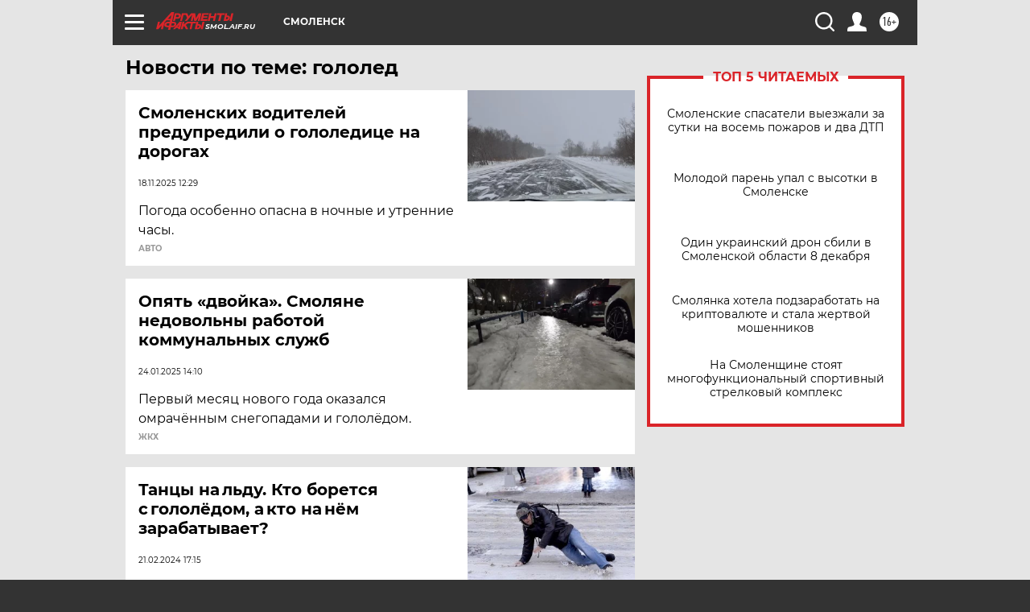

--- FILE ---
content_type: text/html; charset=UTF-8
request_url: https://smol.aif.ru/tag/gololjed
body_size: 18151
content:
<!DOCTYPE html>
<!--[if IE 8]><html class="ie8"> <![endif]-->
<!--[if gt IE 8]><!--><html lang="ru"> <!--<![endif]-->
<head>
    <!-- created_at 08-12-2025 08:48:55 -->
    <script>
        window.isIndexPage = 0;
        window.isMobileBrowser = 0;
        window.disableSidebarCut = 1;
        window.bannerDebugMode = 0;
    </script>

                
                                    <meta http-equiv="Content-Type" content="text/html; charset=utf-8" >
<meta name="format-detection" content="telephone=no" >
<meta name="viewport" content="width=device-width, user-scalable=no, initial-scale=1.0, maximum-scale=1.0, minimum-scale=1.0" >
<meta http-equiv="X-UA-Compatible" content="IE=edge,chrome=1" >
<meta name="HandheldFriendly" content="true" >
<meta name="format-detection" content="telephone=no" >
<meta name="theme-color" content="#ffffff" >
<meta name="description" content="гололед — самые актуальные и последние новости сегодня. Будьте в курсе главных свежих новостных событий дня и последнего часа, фото и видео репортажей на сайте Аргументы и Факты." >
<meta name="facebook-domain-verification" content="jiqbwww7rrqnwzjkizob7wrpmgmwq3" >
        <title>гололед — последние новости сегодня | АиФ Смоленск</title>    <link rel="shortcut icon" type="image/x-icon" href="/favicon.ico" />
    <link rel="icon" type="image/svg+xml" href="/favicon.svg">
    
    <link rel="preload" href="/redesign2018/fonts/montserrat-v15-latin-ext_latin_cyrillic-ext_cyrillic-regular.woff2" as="font" type="font/woff2" crossorigin>
    <link rel="preload" href="/redesign2018/fonts/montserrat-v15-latin-ext_latin_cyrillic-ext_cyrillic-italic.woff2" as="font" type="font/woff2" crossorigin>
    <link rel="preload" href="/redesign2018/fonts/montserrat-v15-latin-ext_latin_cyrillic-ext_cyrillic-700.woff2" as="font" type="font/woff2" crossorigin>
    <link rel="preload" href="/redesign2018/fonts/montserrat-v15-latin-ext_latin_cyrillic-ext_cyrillic-700italic.woff2" as="font" type="font/woff2" crossorigin>
    <link rel="preload" href="/redesign2018/fonts/montserrat-v15-latin-ext_latin_cyrillic-ext_cyrillic-800.woff2" as="font" type="font/woff2" crossorigin>
    <link href="https://smol.aif.ru/tag/gololjed" rel="canonical" >
<link href="https://smol.aif.ru/redesign2018/css/style.css?957" media="all" rel="stylesheet" type="text/css" >
<link href="https://smol.aif.ru/img/icon/apple_touch_icon_57x57.png?957" rel="apple-touch-icon" sizes="57x57" >
<link href="https://smol.aif.ru/img/icon/apple_touch_icon_114x114.png?957" rel="apple-touch-icon" sizes="114x114" >
<link href="https://smol.aif.ru/img/icon/apple_touch_icon_72x72.png?957" rel="apple-touch-icon" sizes="72x72" >
<link href="https://smol.aif.ru/img/icon/apple_touch_icon_144x144.png?957" rel="apple-touch-icon" sizes="144x144" >
<link href="https://smol.aif.ru/img/icon/apple-touch-icon.png?957" rel="apple-touch-icon" sizes="180x180" >
<link href="https://smol.aif.ru/img/icon/favicon-32x32.png?957" rel="icon" type="image/png" sizes="32x32" >
<link href="https://smol.aif.ru/img/icon/favicon-16x16.png?957" rel="icon" type="image/png" sizes="16x16" >
<link href="https://smol.aif.ru/img/manifest.json?957" rel="manifest" >
<link href="https://smol.aif.ru/img/safari-pinned-tab.svg?957" rel="mask-icon" color="#d55b5b" >
<link href="https://ads.betweendigital.com" rel="preconnect" crossorigin="" >
        <script type="text/javascript">
    //<!--
    var isRedesignPage = true;    //-->
</script>
<script type="text/javascript" src="https://smol.aif.ru/js/output/jquery.min.js?957"></script>
<script type="text/javascript" src="https://smol.aif.ru/js/output/header_scripts.js?957"></script>
<script type="text/javascript">
    //<!--
    var _sf_startpt=(new Date()).getTime()    //-->
</script>
<script type="text/javascript" src="https://yastatic.net/s3/passport-sdk/autofill/v1/sdk-suggest-with-polyfills-latest.js?957"></script>
<script type="text/javascript">
    //<!--
    window.YandexAuthParams = {"oauthQueryParams":{"client_id":"b104434ccf5a4638bdfe8a9101264f3c","response_type":"code","redirect_uri":"https:\/\/aif.ru\/oauth\/yandex\/callback"},"tokenPageOrigin":"https:\/\/aif.ru"};    //-->
</script>
<script type="text/javascript">
    //<!--
    function AdFox_getWindowSize() {
    var winWidth,winHeight;
	if( typeof( window.innerWidth ) == 'number' ) {
		//Non-IE
		winWidth = window.innerWidth;
		winHeight = window.innerHeight;
	} else if( document.documentElement && ( document.documentElement.clientWidth || document.documentElement.clientHeight ) ) {
		//IE 6+ in 'standards compliant mode'
		winWidth = document.documentElement.clientWidth;
		winHeight = document.documentElement.clientHeight;
	} else if( document.body && ( document.body.clientWidth || document.body.clientHeight ) ) {
		//IE 4 compatible
		winWidth = document.body.clientWidth;
		winHeight = document.body.clientHeight;
	}
	return {"width":winWidth, "height":winHeight};
}//END function AdFox_getWindowSize

function AdFox_getElementPosition(elemId){
    var elem;
    
    if (document.getElementById) {
		elem = document.getElementById(elemId);
	}
	else if (document.layers) {
		elem = document.elemId;
	}
	else if (document.all) {
		elem = document.all.elemId;
	}
    var w = elem.offsetWidth;
    var h = elem.offsetHeight;	
    var l = 0;
    var t = 0;
	
    while (elem)
    {
        l += elem.offsetLeft;
        t += elem.offsetTop;
        elem = elem.offsetParent;
    }

    return {"left":l, "top":t, "width":w, "height":h};
} //END function AdFox_getElementPosition

function AdFox_getBodyScrollTop(){
	return self.pageYOffset || (document.documentElement && document.documentElement.scrollTop) || (document.body && document.body.scrollTop);
} //END function AdFox_getBodyScrollTop

function AdFox_getBodyScrollLeft(){
	return self.pageXOffset || (document.documentElement && document.documentElement.scrollLeft) || (document.body && document.body.scrollLeft);
}//END function AdFox_getBodyScrollLeft

function AdFox_Scroll(elemId,elemSrc){
   var winPos = AdFox_getWindowSize();
   var winWidth = winPos.width;
   var winHeight = winPos.height;
   var scrollY = AdFox_getBodyScrollTop();
   var scrollX =  AdFox_getBodyScrollLeft();
   var divId = 'AdFox_banner_'+elemId;
   var ltwhPos = AdFox_getElementPosition(divId);
   var lPos = ltwhPos.left;
   var tPos = ltwhPos.top;

   if(scrollY+winHeight+5 >= tPos && scrollX+winWidth+5 >= lPos){
      AdFox_getCodeScript(1,elemId,elemSrc);
	  }else{
	     setTimeout('AdFox_Scroll('+elemId+',"'+elemSrc+'");',100);
	  }
}//End function AdFox_Scroll    //-->
</script>
<script type="text/javascript">
    //<!--
    function AdFox_SetLayerVis(spritename,state){
   document.getElementById(spritename).style.visibility=state;
}

function AdFox_Open(AF_id){
   AdFox_SetLayerVis('AdFox_DivBaseFlash_'+AF_id, "hidden");
   AdFox_SetLayerVis('AdFox_DivOverFlash_'+AF_id, "visible");
}

function AdFox_Close(AF_id){
   AdFox_SetLayerVis('AdFox_DivOverFlash_'+AF_id, "hidden");
   AdFox_SetLayerVis('AdFox_DivBaseFlash_'+AF_id, "visible");
}

function AdFox_getCodeScript(AF_n,AF_id,AF_src){
   var AF_doc;
   if(AF_n<10){
      try{
	     if(document.all && !window.opera){
		    AF_doc = window.frames['AdFox_iframe_'+AF_id].document;
			}else if(document.getElementById){
			         AF_doc = document.getElementById('AdFox_iframe_'+AF_id).contentDocument;
					 }
		 }catch(e){}
    if(AF_doc){
	   AF_doc.write('<scr'+'ipt type="text/javascript" src="'+AF_src+'"><\/scr'+'ipt>');
	   }else{
	      setTimeout('AdFox_getCodeScript('+(++AF_n)+','+AF_id+',"'+AF_src+'");', 100);
		  }
		  }
}

function adfoxSdvigContent(banID, flashWidth, flashHeight){
	var obj = document.getElementById('adfoxBanner'+banID).style;
	if (flashWidth == '100%') obj.width = flashWidth;
	    else obj.width = flashWidth + "px";
	if (flashHeight == '100%') obj.height = flashHeight;
	    else obj.height = flashHeight + "px";
}

function adfoxVisibilityFlash(banName, flashWidth, flashHeight){
    	var obj = document.getElementById(banName).style;
	if (flashWidth == '100%') obj.width = flashWidth;
	    else obj.width = flashWidth + "px";
	if (flashHeight == '100%') obj.height = flashHeight;
	    else obj.height = flashHeight + "px";
}

function adfoxStart(banID, FirShowFlNum, constVisFlashFir, sdvigContent, flash1Width, flash1Height, flash2Width, flash2Height){
	if (FirShowFlNum == 1) adfoxVisibilityFlash('adfoxFlash1'+banID, flash1Width, flash1Height);
	    else if (FirShowFlNum == 2) {
		    adfoxVisibilityFlash('adfoxFlash2'+banID, flash2Width, flash2Height);
	        if (constVisFlashFir == 'yes') adfoxVisibilityFlash('adfoxFlash1'+banID, flash1Width, flash1Height);
		    if (sdvigContent == 'yes') adfoxSdvigContent(banID, flash2Width, flash2Height);
		        else adfoxSdvigContent(banID, flash1Width, flash1Height);
	}
}

function adfoxOpen(banID, constVisFlashFir, sdvigContent, flash2Width, flash2Height){
	var aEventOpenClose = new Image();
	var obj = document.getElementById("aEventOpen"+banID);
	if (obj) aEventOpenClose.src =  obj.title+'&rand='+Math.random()*1000000+'&prb='+Math.random()*1000000;
	adfoxVisibilityFlash('adfoxFlash2'+banID, flash2Width, flash2Height);
	if (constVisFlashFir != 'yes') adfoxVisibilityFlash('adfoxFlash1'+banID, 1, 1);
	if (sdvigContent == 'yes') adfoxSdvigContent(banID, flash2Width, flash2Height);
}


function adfoxClose(banID, constVisFlashFir, sdvigContent, flash1Width, flash1Height){
	var aEventOpenClose = new Image();
	var obj = document.getElementById("aEventClose"+banID);
	if (obj) aEventOpenClose.src =  obj.title+'&rand='+Math.random()*1000000+'&prb='+Math.random()*1000000;
	adfoxVisibilityFlash('adfoxFlash2'+banID, 1, 1);
	if (constVisFlashFir != 'yes') adfoxVisibilityFlash('adfoxFlash1'+banID, flash1Width, flash1Height);
	if (sdvigContent == 'yes') adfoxSdvigContent(banID, flash1Width, flash1Height);
}    //-->
</script>
<script type="text/javascript" async="true" src="https://yandex.ru/ads/system/header-bidding.js?957"></script>
<script type="text/javascript" src="https://ad.mail.ru/static/sync-loader.js?957"></script>
<script type="text/javascript" async="true" src="https://cdn.skcrtxr.com/roxot-wrapper/js/roxot-manager.js?pid=42c21743-edce-4460-a03e-02dbaef8f162"></script>
<script type="text/javascript" src="https://cdn-rtb.sape.ru/js/uids.js?957"></script>
<script type="text/javascript">
    //<!--
        var adfoxBiddersMap = {
    "betweenDigital": "816043",
 "mediasniper": "2218745",
    "myTarget": "810102",
 "buzzoola": "1096246",
 "adfox_roden-media": "3373170",
    "videonow": "2966090", 
 "adfox_adsmart": "1463295",
  "Gnezdo": "3123512",
    "roxot": "3196121",
 "astralab": "2486209",
  "getintent": "3186204",
 "sape": "2758269",
 "adwile": "2733112",
 "hybrid": "2809332"
};
var syncid = window.rb_sync.id;
	  var biddersCpmAdjustmentMap = {
      'adfox_adsmart': 0.6,
	  'Gnezdo': 0.8,
	  'adwile': 0.8
  };

if (window.innerWidth >= 1024) {
var adUnits = [{
        "code": "adfox_153825256063495017",
  "sizes": [[300, 600], [240,400]],
        "bids": [{
                "bidder": "betweenDigital",
                "params": {
                    "placementId": "3235886"
                }
            },{
                "bidder": "myTarget",
                "params": {
                    "placementId": "555209",
"sendTargetRef": "true",
"additional": {
"fpid": syncid
}			
                }
            },{
                "bidder": "hybrid",
                "params": {
                    "placementId": "6582bbf77bc72f59c8b22f65"
                }
            },{
                "bidder": "buzzoola",
                "params": {
                    "placementId": "1252803"
                }
            },{
                "bidder": "videonow",
                "params": {
                    "placementId": "8503533"
                }
            },{
                    "bidder": "adfox_adsmart",
                    "params": {
						p1: 'cqguf',
						p2: 'hhro'
					}
            },{
                    "bidder": "roxot",
                    "params": {
						placementId: '2027d57b-1cff-4693-9a3c-7fe57b3bcd1f',
						sendTargetRef: true
					}
            },{
                    "bidder": "mediasniper",
                    "params": {
						"placementId": "4417"
					}
            },{
                    "bidder": "Gnezdo",
                    "params": {
						"placementId": "354318"
					}
            },{
                    "bidder": "getintent",
                    "params": {
						"placementId": "215_V_aif.ru_D_Top_300x600"
					}
            },{
                    "bidder": "adfox_roden-media",
                    "params": {
						p1: "dilmj",
						p2: "emwl"
					}
            },{
                    "bidder": "astralab",
                    "params": {
						"placementId": "642ad3a28528b410c4990932"
					}
            }
        ]
    },{
        "code": "adfox_150719646019463024",
		"sizes": [[640,480], [640,360]],
        "bids": [{
                "bidder": "adfox_adsmart",
                    "params": {
						p1: 'cmqsb',
						p2: 'ul'
					}
            },{
                "bidder": "sape",
                "params": {
                    "placementId": "872427",
					additional: {
                       sapeFpUids: window.sapeRrbFpUids || []
                   }				
                }
            },{
                "bidder": "roxot",
                "params": {
                    placementId: '2b61dd56-9c9f-4c45-a5f5-98dd5234b8a1',
					sendTargetRef: true
                }
            },{
                "bidder": "getintent",
                "params": {
                    "placementId": "215_V_aif.ru_D_AfterArticle_640х480"
                }
            }
        ]
    },{
        "code": "adfox_149010055036832877",
		"sizes": [[970,250]],
		"bids": [{
                    "bidder": "adfox_roden-media",
                    "params": {
						p1: 'dilmi',
						p2: 'hfln'
					}
            },{
                    "bidder": "buzzoola",
                    "params": {
						"placementId": "1252804"
					}
            },{
                    "bidder": "getintent",
                    "params": {
						"placementId": "215_V_aif.ru_D_Billboard_970x250"
					}
            },{
                "bidder": "astralab",
                "params": {
                    "placementId": "67bf071f4e6965fa7b30fea3"
                }
            },{
                    "bidder": "hybrid",
                    "params": {
						"placementId": "6582bbf77bc72f59c8b22f66"
					}
            },{
                    "bidder": "myTarget",
                    "params": {
						"placementId": "1462991",
"sendTargetRef": "true",
"additional": {
"fpid": syncid
}			
					}
            }			           
        ]        
    },{
        "code": "adfox_149874332414246474",
		"sizes": [[640,360], [300,250], [640,480]],
		"codeType": "combo",
		"bids": [{
                "bidder": "mediasniper",
                "params": {
                    "placementId": "4419"
                }
            },{
                "bidder": "buzzoola",
                "params": {
                    "placementId": "1220692"
                }
            },{
                "bidder": "astralab",
                "params": {
                    "placementId": "66fd25eab13381b469ae4b39"
                }
            },
			{
                    "bidder": "betweenDigital",
                    "params": {
						"placementId": "4502825"
					}
            }
			           
        ]        
    },{
        "code": "adfox_149848658878716687",
		"sizes": [[300,600], [240,400]],
        "bids": [{
                "bidder": "betweenDigital",
                "params": {
                    "placementId": "3377360"
                }
            },{
                "bidder": "roxot",
                "params": {
                    placementId: 'fdaba944-bdaa-4c63-9dd3-af12fc6afbf8',
					sendTargetRef: true
                }
            },{
                "bidder": "sape",
                "params": {
                    "placementId": "872425",
					additional: {
                       sapeFpUids: window.sapeRrbFpUids || []
                   }
                }
            },{
                "bidder": "adwile",
                "params": {
                    "placementId": "27990"
                }
            }
        ]        
    }
],
	syncPixels = [{
    bidder: 'hybrid',
    pixels: [
    "https://www.tns-counter.ru/V13a****idsh_ad/ru/CP1251/tmsec=idsh_dis/",
    "https://www.tns-counter.ru/V13a****idsh_vid/ru/CP1251/tmsec=idsh_aifru-hbrdis/",
    "https://mc.yandex.ru/watch/66716692?page-url=aifru%3Futm_source=dis_hybrid_default%26utm_medium=%26utm_campaign=%26utm_content=%26utm_term=&page-ref="+window.location.href
]
  }
  ];
} else if (window.innerWidth < 1024) {
var adUnits = [{
        "code": "adfox_14987283079885683",
		"sizes": [[300,250], [300,240]],
        "bids": [{
                "bidder": "betweenDigital",
                "params": {
                    "placementId": "2492448"
                }
            },{
                "bidder": "myTarget",
                "params": {
                    "placementId": "226830",
"sendTargetRef": "true",
"additional": {
"fpid": syncid
}			
                }
            },{
                "bidder": "hybrid",
                "params": {
                    "placementId": "6582bbf77bc72f59c8b22f64"
                }
            },{
                "bidder": "mediasniper",
                "params": {
                    "placementId": "4418"
                }
            },{
                "bidder": "buzzoola",
                "params": {
                    "placementId": "563787"
                }
            },{
                "bidder": "roxot",
                "params": {
                    placementId: '20bce8ad-3a5e-435a-964f-47be17e201cf',
					sendTargetRef: true
                }
            },{
                "bidder": "videonow",
                "params": {
                    "placementId": "2577490"
                }
            },{
                "bidder": "adfox_adsmart",
                    "params": {
						p1: 'cqmbg',
						p2: 'ul'
					}
            },{
                    "bidder": "Gnezdo",
                    "params": {
						"placementId": "354316"
					}
            },{
                    "bidder": "getintent",
                    "params": {
						"placementId": "215_V_aif.ru_M_Top_300x250"
					}
            },{
                    "bidder": "adfox_roden-media",
                    "params": {
						p1: "dilmx",
						p2: "hbts"
					}
            },{
                "bidder": "astralab",
                "params": {
                    "placementId": "642ad47d8528b410c4990933"
                }
            }			
        ]        
    },{
        "code": "adfox_153545578261291257",
		"bids": [{
                    "bidder": "sape",
                    "params": {
						"placementId": "872426",
					additional: {
                       sapeFpUids: window.sapeRrbFpUids || []
                   }
					}
            },{
                    "bidder": "roxot",
                    "params": {
						placementId: 'eb2ebb9c-1e7e-4c80-bef7-1e93debf197c',
						sendTargetRef: true
					}
            }
			           
        ]        
    },{
        "code": "adfox_165346609120174064",
		"sizes": [[320,100]],
		"bids": [            
            		{
                    "bidder": "buzzoola",
                    "params": {
						"placementId": "1252806"
					}
            },{
                    "bidder": "getintent",
                    "params": {
						"placementId": "215_V_aif.ru_M_FloorAd_320x100"
					}
            }
			           
        ]        
    },{
        "code": "adfox_155956315896226671",
		"bids": [            
            		{
                    "bidder": "buzzoola",
                    "params": {
						"placementId": "1252805"
					}
            },{
                    "bidder": "sape",
                    "params": {
						"placementId": "887956",
					additional: {
                       sapeFpUids: window.sapeRrbFpUids || []
                   }
					}
            },{
                    "bidder": "myTarget",
                    "params": {
						"placementId": "821424",
"sendTargetRef": "true",
"additional": {
"fpid": syncid
}			
					}
            }
			           
        ]        
    },{
        "code": "adfox_149874332414246474",
		"sizes": [[640,360], [300,250], [640,480]],
		"codeType": "combo",
		"bids": [{
                "bidder": "adfox_roden-media",
                "params": {
					p1: 'dilmk',
					p2: 'hfiu'
				}
            },{
                "bidder": "mediasniper",
                "params": {
                    "placementId": "4419"
                }
            },{
                "bidder": "roxot",
                "params": {
                    placementId: 'ba25b33d-cd61-4c90-8035-ea7d66f011c6',
					sendTargetRef: true
                }
            },{
                "bidder": "adwile",
                "params": {
                    "placementId": "27991"
                }
            },{
                    "bidder": "Gnezdo",
                    "params": {
						"placementId": "354317"
					}
            },{
                    "bidder": "getintent",
                    "params": {
						"placementId": "215_V_aif.ru_M_Comboblock_300x250"
					}
            },{
                    "bidder": "astralab",
                    "params": {
						"placementId": "66fd260fb13381b469ae4b3f"
					}
            },{
                    "bidder": "betweenDigital",
                    "params": {
						"placementId": "4502825"
					}
            }
			]        
    }
],
	syncPixels = [
  {
    bidder: 'hybrid',
    pixels: [
    "https://www.tns-counter.ru/V13a****idsh_ad/ru/CP1251/tmsec=idsh_mob/",
    "https://www.tns-counter.ru/V13a****idsh_vid/ru/CP1251/tmsec=idsh_aifru-hbrmob/",
    "https://mc.yandex.ru/watch/66716692?page-url=aifru%3Futm_source=mob_hybrid_default%26utm_medium=%26utm_campaign=%26utm_content=%26utm_term=&page-ref="+window.location.href
]
  }
  ];
}
var userTimeout = 1500;
window.YaHeaderBiddingSettings = {
    biddersMap: adfoxBiddersMap,
	biddersCpmAdjustmentMap: biddersCpmAdjustmentMap,
    adUnits: adUnits,
    timeout: userTimeout,
    syncPixels: syncPixels	
};    //-->
</script>
<script type="text/javascript">
    //<!--
    window.yaContextCb = window.yaContextCb || []    //-->
</script>
<script type="text/javascript" async="true" src="https://yandex.ru/ads/system/context.js?957"></script>
<script type="text/javascript">
    //<!--
    window.EventObserver = {
    observers: {},

    subscribe: function (name, fn) {
        if (!this.observers.hasOwnProperty(name)) {
            this.observers[name] = [];
        }
        this.observers[name].push(fn)
    },
    
    unsubscribe: function (name, fn) {
        if (!this.observers.hasOwnProperty(name)) {
            return;
        }
        this.observers[name] = this.observers[name].filter(function (subscriber) {
            return subscriber !== fn
        })
    },
    
    broadcast: function (name, data) {
        if (!this.observers.hasOwnProperty(name)) {
            return;
        }
        this.observers[name].forEach(function (subscriber) {
            return subscriber(data)
        })
    }
};    //-->
</script>    
    <script>
  var adcm_config ={
    id:1064,
    platformId: 64,
    init: function () {
      window.adcm.call();
    }
  };
</script>
<script src="https://tag.digitaltarget.ru/adcm.js" async></script>    <meta name="yandex-verification" content="83fc7442ae2b06c4" />
<meta name="zen-verification" content="Zk2IGCopF2hKY3JQcctL8eSjzqGjNxnFA50DPj1cHumfMMyYtXKQGC93td3OJPpn" /><meta name="zen-verification" content="Zk2IGCopF2hKY3JQcctL8eSjzqGjNxnFA50DPj1cHumfMMyYtXKQGC93td3OJPpn" />    <link rel="stylesheet" type="text/css" media="print" href="https://smol.aif.ru/redesign2018/css/print.css?957" />
    <base href=""/>
</head><body class="region__smol ">
<div class="overlay"></div>
<!-- Rating@Mail.ru counter -->
<script type="text/javascript">
var _tmr = window._tmr || (window._tmr = []);
_tmr.push({id: "59428", type: "pageView", start: (new Date()).getTime()});
(function (d, w, id) {
  if (d.getElementById(id)) return;
  var ts = d.createElement("script"); ts.type = "text/javascript"; ts.async = true; ts.id = id;
  ts.src = "https://top-fwz1.mail.ru/js/code.js";
  var f = function () {var s = d.getElementsByTagName("script")[0]; s.parentNode.insertBefore(ts, s);};
  if (w.opera == "[object Opera]") { d.addEventListener("DOMContentLoaded", f, false); } else { f(); }
})(document, window, "topmailru-code");
</script><noscript><div>
<img src="https://top-fwz1.mail.ru/counter?id=59428;js=na" style="border:0;position:absolute;left:-9999px;" alt="Top.Mail.Ru" />
</div></noscript>
<!-- //Rating@Mail.ru counter -->



<div class="container" id="container">
    
        <noindex><div class="adv_content bp__body_first adwrapper"><div class="banner_params hide" data-params="{&quot;id&quot;:4921,&quot;num&quot;:1,&quot;place&quot;:&quot;body_first&quot;}"></div>
<!--AdFox START-->
<!--aif_direct-->
<!--Площадка: AIF_fullscreen /  / -->
<!--Тип баннера: FullScreen-->
<!--Расположение: <верх страницы>-->
<div id="adfox_150417328041091508"></div>
<script>     
    window.yaContextCb.push(()=>{
    Ya.adfoxCode.create({
        ownerId: 249933,
        containerId: 'adfox_150417328041091508',
        params: {
            pp: 'g',
            ps: 'cnul',
            p2: 'fptu',
            puid1: ''
        }
    }); 
}); 
</script></div></noindex>
        
        <!--баннер над шапкой--->
                <div class="banner_box">
            <div class="main_banner">
                            </div>
        </div>
                <!--//баннер  над шапкой--->

    <script>
	currentUser = new User();
</script>

<header class="header">
    <div class="count_box_nodisplay">
    <div class="couter_block"><!--LiveInternet counter-->
<script type="text/javascript"><!--
document.write("<img src='https://counter.yadro.ru//hit;AIF?r"+escape(document.referrer)+((typeof(screen)=="undefined")?"":";s"+screen.width+"*"+screen.height+"*"+(screen.colorDepth?screen.colorDepth:screen.pixelDepth))+";u"+escape(document.URL)+";h"+escape(document.title.substring(0,80))+";"+Math.random()+"' width=1 height=1 alt=''>");
//--></script><!--/LiveInternet--></div></div>    <div class="topline">
    <a href="#" class="burger openCloser">
        <div class="burger__wrapper">
            <span class="burger__line"></span>
            <span class="burger__line"></span>
            <span class="burger__line"></span>
        </div>
    </a>

    
    <a href="/" class="logo_box">
                <img width="96" height="22" src="https://smol.aif.ru/redesign2018/img/logo.svg?957" alt="Аргументы и Факты">
        <div class="region_url">
            smol.aif.ru        </div>
            </a>
    <div itemscope itemtype="http://schema.org/Organization" class="schema_org">
        <img itemprop="logo" src="https://smol.aif.ru/redesign2018/img/logo.svg?957" />
        <a itemprop="url" href="/"></a>
        <meta itemprop="name" content="АО «Аргументы и Факты»" />
        <div itemprop="address" itemscope itemtype="http://schema.org/PostalAddress">
            <meta itemprop="postalCode" content="101000" />
            <meta itemprop="addressLocality" content="Москва" />
            <meta itemprop="streetAddress" content="ул. Мясницкая, д. 42"/>
            <meta itemprop="addressCountry" content="RU"/>
            <a itemprop="telephone" href="tel:+74956465757">+7 (495) 646 57 57</a>
        </div>
    </div>
    <div class="age16 age16_topline">16+</div>
    <a href="#" class="region regionOpenCloser">
        <img width="19" height="25" src="https://smol.aif.ru/redesign2018/img/location.svg?957"><span>Смоленск</span>
    </a>
    <div class="topline__slot">
             </div>

    <!--a class="topline__hashtag" href="https://aif.ru/health/coronavirus/?utm_medium=header&utm_content=covid&utm_source=aif">#остаемсядома</a-->
    <div class="auth_user_status_js">
        <a href="#" class="user auth_link_login_js auth_open_js"><img width="24" height="24" src="https://smol.aif.ru/redesign2018/img/user_ico.svg?957"></a>
        <a href="/profile" class="user auth_link_profile_js" style="display: none"><img width="24" height="24" src="https://smol.aif.ru/redesign2018/img/user_ico.svg?957"></a>
    </div>
    <div class="search_box">
        <a href="#" class="search_ico searchOpener">
            <img width="24" height="24" src="https://smol.aif.ru/redesign2018/img/search_ico.svg?957">
        </a>
        <div class="search_input">
            <form action="/search" id="search_form1">
                <input type="text" name="text" maxlength="50"/>
            </form>
        </div>
    </div>
</div>

<div class="fixed_menu topline">
    <div class="cont_center">
        <a href="#" class="burger openCloser">
            <div class="burger__wrapper">
                <span class="burger__line"></span>
                <span class="burger__line"></span>
                <span class="burger__line"></span>
            </div>
        </a>
        <a href="/" class="logo_box">
                        <img width="96" height="22" src="https://smol.aif.ru/redesign2018/img/logo.svg?957" alt="Аргументы и Факты">
            <div class="region_url">
                smol.aif.ru            </div>
                    </a>
        <div class="age16 age16_topline">16+</div>
        <a href="/" class="region regionOpenCloser">
            <img width="19" height="25" src="https://smol.aif.ru/redesign2018/img/location.svg?957">
            <span>Смоленск</span>
        </a>
        <div class="topline__slot">
                    </div>

        <!--a class="topline__hashtag" href="https://aif.ru/health/coronavirus/?utm_medium=header&utm_content=covid&utm_source=aif">#остаемсядома</a-->
        <div class="auth_user_status_js">
            <a href="#" class="user auth_link_login_js auth_open_js"><img width="24" height="24" src="https://smol.aif.ru/redesign2018/img/user_ico.svg?957"></a>
            <a href="/profile" class="user auth_link_profile_js" style="display: none"><img width="24" height="24" src="https://smol.aif.ru/redesign2018/img/user_ico.svg?957"></a>
        </div>
        <div class="search_box">
            <a href="#" class="search_ico searchOpener">
                <img width="24" height="24" src="https://smol.aif.ru/redesign2018/img/search_ico.svg?957">
            </a>
            <div class="search_input">
                <form action="/search">
                    <input type="text" name="text" maxlength="50" >
                </form>
            </div>
        </div>
    </div>
</div>    <div class="regions_box">
    <nav class="cont_center">
        <ul class="regions">
            <li><a href="https://aif.ru?from_menu=1">ФЕДЕРАЛЬНЫЙ</a></li>
            <li><a href="https://spb.aif.ru">САНКТ-ПЕТЕРБУРГ</a></li>

            
                                    <li><a href="https://adigea.aif.ru">Адыгея</a></li>
                
            
                                    <li><a href="https://arh.aif.ru">Архангельск</a></li>
                
            
                
            
                
            
                                    <li><a href="https://astrakhan.aif.ru">Астрахань</a></li>
                
            
                                    <li><a href="https://altai.aif.ru">Барнаул</a></li>
                
            
                                    <li><a href="https://aif.by">Беларусь</a></li>
                
            
                                    <li><a href="https://bel.aif.ru">Белгород</a></li>
                
            
                
            
                                    <li><a href="https://bryansk.aif.ru">Брянск</a></li>
                
            
                                    <li><a href="https://bur.aif.ru">Бурятия</a></li>
                
            
                                    <li><a href="https://vl.aif.ru">Владивосток</a></li>
                
            
                                    <li><a href="https://vlad.aif.ru">Владимир</a></li>
                
            
                                    <li><a href="https://vlg.aif.ru">Волгоград</a></li>
                
            
                                    <li><a href="https://vologda.aif.ru">Вологда</a></li>
                
            
                                    <li><a href="https://vrn.aif.ru">Воронеж</a></li>
                
            
                
            
                                    <li><a href="https://dag.aif.ru">Дагестан</a></li>
                
            
                
            
                                    <li><a href="https://ivanovo.aif.ru">Иваново</a></li>
                
            
                                    <li><a href="https://irk.aif.ru">Иркутск</a></li>
                
            
                                    <li><a href="https://kazan.aif.ru">Казань</a></li>
                
            
                                    <li><a href="https://kzaif.kz">Казахстан</a></li>
                
            
                
            
                                    <li><a href="https://klg.aif.ru">Калининград</a></li>
                
            
                
            
                                    <li><a href="https://kaluga.aif.ru">Калуга</a></li>
                
            
                                    <li><a href="https://kamchatka.aif.ru">Камчатка</a></li>
                
            
                
            
                                    <li><a href="https://karel.aif.ru">Карелия</a></li>
                
            
                                    <li><a href="https://kirov.aif.ru">Киров</a></li>
                
            
                                    <li><a href="https://komi.aif.ru">Коми</a></li>
                
            
                                    <li><a href="https://kostroma.aif.ru">Кострома</a></li>
                
            
                                    <li><a href="https://kuban.aif.ru">Краснодар</a></li>
                
            
                                    <li><a href="https://krsk.aif.ru">Красноярск</a></li>
                
            
                                    <li><a href="https://krym.aif.ru">Крым</a></li>
                
            
                                    <li><a href="https://kuzbass.aif.ru">Кузбасс</a></li>
                
            
                
            
                
            
                                    <li><a href="https://aif.kg">Кыргызстан</a></li>
                
            
                                    <li><a href="https://mar.aif.ru">Марий Эл</a></li>
                
            
                                    <li><a href="https://saransk.aif.ru">Мордовия</a></li>
                
            
                                    <li><a href="https://murmansk.aif.ru">Мурманск</a></li>
                
            
                
            
                                    <li><a href="https://nn.aif.ru">Нижний Новгород</a></li>
                
            
                                    <li><a href="https://nsk.aif.ru">Новосибирск</a></li>
                
            
                
            
                                    <li><a href="https://omsk.aif.ru">Омск</a></li>
                
            
                                    <li><a href="https://oren.aif.ru">Оренбург</a></li>
                
            
                                    <li><a href="https://penza.aif.ru">Пенза</a></li>
                
            
                                    <li><a href="https://perm.aif.ru">Пермь</a></li>
                
            
                                    <li><a href="https://pskov.aif.ru">Псков</a></li>
                
            
                                    <li><a href="https://rostov.aif.ru">Ростов-на-Дону</a></li>
                
            
                                    <li><a href="https://rzn.aif.ru">Рязань</a></li>
                
            
                                    <li><a href="https://samara.aif.ru">Самара</a></li>
                
            
                
            
                                    <li><a href="https://saratov.aif.ru">Саратов</a></li>
                
            
                                    <li><a href="https://sakhalin.aif.ru">Сахалин</a></li>
                
            
                
            
                                    <li><a href="https://smol.aif.ru">Смоленск</a></li>
                
            
                
            
                                    <li><a href="https://stav.aif.ru">Ставрополь</a></li>
                
            
                
            
                                    <li><a href="https://tver.aif.ru">Тверь</a></li>
                
            
                                    <li><a href="https://tlt.aif.ru">Тольятти</a></li>
                
            
                                    <li><a href="https://tomsk.aif.ru">Томск</a></li>
                
            
                                    <li><a href="https://tula.aif.ru">Тула</a></li>
                
            
                                    <li><a href="https://tmn.aif.ru">Тюмень</a></li>
                
            
                                    <li><a href="https://udm.aif.ru">Удмуртия</a></li>
                
            
                
            
                                    <li><a href="https://ul.aif.ru">Ульяновск</a></li>
                
            
                                    <li><a href="https://ural.aif.ru">Урал</a></li>
                
            
                                    <li><a href="https://ufa.aif.ru">Уфа</a></li>
                
            
                
            
                
            
                                    <li><a href="https://hab.aif.ru">Хабаровск</a></li>
                
            
                
            
                                    <li><a href="https://chv.aif.ru">Чебоксары</a></li>
                
            
                                    <li><a href="https://chel.aif.ru">Челябинск</a></li>
                
            
                                    <li><a href="https://chr.aif.ru">Черноземье</a></li>
                
            
                                    <li><a href="https://chita.aif.ru">Чита</a></li>
                
            
                                    <li><a href="https://ugra.aif.ru">Югра</a></li>
                
            
                                    <li><a href="https://yakutia.aif.ru">Якутия</a></li>
                
            
                                    <li><a href="https://yamal.aif.ru">Ямал</a></li>
                
            
                                    <li><a href="https://yar.aif.ru">Ярославль</a></li>
                
                    </ul>
    </nav>
</div>    <div class="top_menu_box">
    <div class="cont_center">
        <nav class="top_menu main_menu_wrapper_js">
                            <ul class="main_menu main_menu_js" id="rubrics">
                                    <li  class="menuItem top_level_item_js">

        <a  href="https://smol.aif.ru/news" title="НОВОСТИ" id="custommenu-10284">НОВОСТИ</a>
    
    </li>                                                <li  class="menuItem top_level_item_js">

        <span  title="Спецпроекты">Спецпроекты</span>
    
            <div class="subrubrics_box submenu_js">
            <ul>
                                                            <li  class="menuItem">

        <a  href="http://dobroe.aif.ru/" title="АиФ. Доброе сердце" id="custommenu-5584">АиФ. Доброе сердце</a>
    
    </li>                                                                                <li  class="menuItem">

        <a  href="http://warletters.aif.ru/" title="Письма на фронт" id="custommenu-6436">Письма на фронт</a>
    
    </li>                                                                                <li  class="menuItem">

        <a  href="https://aif.ru/static/1965080" title="Детская книга войны" id="custommenu-7831">Детская книга войны</a>
    
    </li>                                                                                <li  class="menuItem">

        <a  href="https://aif.ru/special" title="Все спецпроекты" id="custommenu-9027">Все спецпроекты</a>
    
    </li>                                                </ul>
        </div>
    </li>                                                <li  class="menuItem top_level_item_js">

        <a  href="https://smol.aif.ru/dontknows" title="ВОПРОС-ОТВЕТ" id="custommenu-10884">ВОПРОС-ОТВЕТ</a>
    
    </li>                                                <li  data-rubric_id="2937" class="menuItem top_level_item_js">

        <a  href="/incidents" title="ПРОИСШЕСТВИЯ" id="custommenu-5569">ПРОИСШЕСТВИЯ</a>
    
            <div class="subrubrics_box submenu_js">
            <ul>
                                                            <li  data-rubric_id="2938" class="menuItem">

        <a  href="/incidents/dtp" title="ДТП" id="custommenu-6149">ДТП</a>
    
    </li>                                                                                <li  data-rubric_id="3508" class="menuItem">

        <a  href="/incidents/criminal" title="Криминал" id="custommenu-6148">Криминал</a>
    
    </li>                                                </ul>
        </div>
    </li>                                                <li  data-rubric_id="2907" class="menuItem top_level_item_js">

        <a  href="/society" title="ОБЩЕСТВО" id="custommenu-5503">ОБЩЕСТВО</a>
    
            <div class="subrubrics_box submenu_js">
            <ul>
                                                            <li  data-rubric_id="3132" class="menuItem">

        <a  href="/society/kommunalka" title="ЖКХ" id="custommenu-5740">ЖКХ</a>
    
    </li>                                                                                <li  data-rubric_id="3127" class="menuItem">

        <a  href="/society/people" title="ЛЮДИ" id="custommenu-5509">ЛЮДИ</a>
    
    </li>                                                                                <li  data-rubric_id="3128" class="menuItem">

        <a  href="/society/history" title="ИСТОРИЯ" id="custommenu-5510">ИСТОРИЯ</a>
    
    </li>                                                                                <li  data-rubric_id="3130" class="menuItem">

        <a  href="/society/education" title="ОБРАЗОВАНИЕ" id="custommenu-5742">ОБРАЗОВАНИЕ</a>
    
    </li>                                                                                <li  data-rubric_id="3131" class="menuItem">

        <a  href="/society/healthcare" title="ЗДРАВООХРАНЕНИЕ" id="custommenu-5743">ЗДРАВООХРАНЕНИЕ</a>
    
    </li>                                                                                <li  data-rubric_id="3129" class="menuItem">

        <a  href="/society/ptransport" title="ОБЩЕСТВЕННЫЙ ТРАНСПОРТ" id="custommenu-5741">ОБЩЕСТВЕННЫЙ ТРАНСПОРТ</a>
    
    </li>                                                                                <li  data-rubric_id="3510" class="menuItem">

        <a  href="/society/animals" title="Природа и животные" id="custommenu-6150">Природа и животные</a>
    
    </li>                                                </ul>
        </div>
    </li>                                                <li  data-rubric_id="2908" class="menuItem top_level_item_js">

        <a  href="/politic" title="ПОЛИТИКА" id="custommenu-5504">ПОЛИТИКА</a>
    
            <div class="subrubrics_box submenu_js">
            <ul>
                                                            <li  data-rubric_id="3133" class="menuItem">

        <a  href="/politic/situation" title="СИТУАЦИЯ" id="custommenu-5511">СИТУАЦИЯ</a>
    
    </li>                                                                                <li  data-rubric_id="3134" class="menuItem">

        <a  href="/politic/authority" title="ВЛАСТЬ" id="custommenu-5512">ВЛАСТЬ</a>
    
    </li>                                                </ul>
        </div>
    </li>                                                <li  data-rubric_id="2915" class="menuItem top_level_item_js">

        <a  href="/sport" title="СПОРТ" id="custommenu-8429">СПОРТ</a>
    
    </li>                                                <li  data-rubric_id="2910" class="menuItem top_level_item_js">

        <a  href="/culture" title="КУЛЬТУРА" id="custommenu-5505">КУЛЬТУРА</a>
    
            <div class="subrubrics_box submenu_js">
            <ul>
                                                            <li  data-rubric_id="2927" class="menuItem">

        <a  href="/culture/person" title="Персона" id="custommenu-5513">Персона</a>
    
    </li>                                                                                <li  data-rubric_id="3136" class="menuItem">

        <a  href="/culture/event" title="Событие" id="custommenu-5514">Событие</a>
    
    </li>                                                                                <li  data-rubric_id="3137" class="menuItem">

        <a  href="/culture/art" title="ИСКУССТВО" id="custommenu-5515">ИСКУССТВО</a>
    
    </li>                                                </ul>
        </div>
    </li>                                                <li  data-rubric_id="2917" class="menuItem top_level_item_js">

        <a  href="/money" title="ЭКОНОМИКА" id="custommenu-8425">ЭКОНОМИКА</a>
    
            <div class="subrubrics_box submenu_js">
            <ul>
                                                            <li  data-rubric_id="2933" class="menuItem">

        <a  href="/money/finance" title="Деньги" id="custommenu-8426">Деньги</a>
    
    </li>                                                </ul>
        </div>
    </li>                                                <li  data-rubric_id="2914" class="menuItem top_level_item_js">

        <a  href="/health" title="ЗДОРОВЬЕ" id="custommenu-5506">ЗДОРОВЬЕ</a>
    
    </li>                                                <li  data-rubric_id="2960" class="menuItem top_level_item_js">

        <a  href="/food" title="КУХНЯ" id="custommenu-8427">КУХНЯ</a>
    
    </li>                                                <li  data-rubric_id="3106" class="menuItem top_level_item_js">

        <a  href="/infographic" title="ИНФОГРАФИКА " id="custommenu-5697">ИНФОГРАФИКА </a>
    
    </li>                                                <li  class="menuItem top_level_item_js">

        <a  href="/gallery" title="ФОТО" id="custommenu-6687">ФОТО</a>
    
    </li>                                                <li  data-rubric_id="2911" class="menuItem top_level_item_js">

        <a  href="/auto" title="АВТО" id="custommenu-9285">АВТО</a>
    
    </li>                                                                </ul>

            <ul id="projects" class="specprojects static_submenu_js"></ul>
            <div class="right_box">
                <div class="fresh_number">
    <h3>Свежий номер</h3>
    <a href="/gazeta/number/58693" class="number_box">
                    <img loading="lazy" src="https://aif-s3.aif.ru/images/043/710/313fa7a53f5956d7428d5d8079a36520.webp" width="91" height="120">
                <div class="text">
            № 44. 29/10/2025 <br /> Смоленский выпуск        </div>
    </a>
</div>
<div class="links_box">
    <a href="/gazeta">Издания</a>
</div>
                <div class="sharings_box">
    <span>АиФ в социальных сетях</span>
    <ul class="soc">
                <li>
        <a href="https://vk.com/aif_ru" rel="nofollow" target="_blank">
            <img src="https://aif.ru/redesign2018/img/sharings/vk.svg">
        </a>
    </li>
            <li>
            <a class="rss_button_black" href="/rss/all.php" target="_blank">
                <img src="https://smol.aif.ru/redesign2018/img/sharings/waflya.svg?957" />
            </a>
        </li>
                <li>
        <a href="https://itunes.apple.com/ru/app/argumenty-i-fakty/id333210003?mt=8 " rel="nofollow" target="_blank">
            <img src="https://aif.ru/redesign2018/img/sharings/apple.svg">
        </a>
    </li>
        <li>
        <a href="https://play.google.com/store/apps/details?id=ru.mobifactor.aifnews" rel="nofollow" target="_blank">
            <img src="https://aif.ru/redesign2018/img/sharings/androd.svg">
        </a>
    </li>
    </ul>
</div>
            </div>
        </nav>
    </div>
</div></header>            	<div class="content_containers_wrapper_js">
        <div class="content_body  content_container_js">
            <div class="content">
                                <div class="title_box">
    <h1>Новости по теме: гололед</h1>
</div>
<section class="article_list content_list_js">
        
<div class="list_item" data-item-id="5891459">
            <a href="https://smol.aif.ru/auto/smolenskih-voditeley-predupredili-o-gololedice-na-dorogah" class="img_box no_title_element_js">
            <img loading="lazy" title="" src="https://aif-s3.aif.ru/images/043/984/053de56326d3645b2b5ac6f093287419.webp" />
        </a>
    
    <div class="text_box_only_title title_element_js">
        <div class="box_info">
            <a href="https://smol.aif.ru/auto/smolenskih-voditeley-predupredili-o-gololedice-na-dorogah"><span class="item_text__title">Смоленских водителей предупредили о гололедице на дорогах</span></a>
        </div>
    </div>

    <div class="text_box no_title_element_js">
        <div class="box_info">
            <a href="https://smol.aif.ru/auto/smolenskih-voditeley-predupredili-o-gololedice-na-dorogah"><span class="item_text__title">Смоленских водителей предупредили о гололедице на дорогах</span></a>
            <span class="text_box__date">18.11.2025 12:29</span>
        </div>
        <span>Погода особенно опасна в ночные и утренние часы.</span>
    </div>

            <a href="https://smol.aif.ru/auto" class="rubric_link no_title_element_js">АВТО</a>
    </div>
<div class="list_item" data-item-id="5452670">
            <a href="https://smol.aif.ru/society/kommunalka/opyat-dvoyka-smolyane-nedovolny-rabotoy-kommunalnyh-sluzhb" class="img_box no_title_element_js">
            <img loading="lazy" title="У жителей создалось впечатление, что службы выполняют свою работу для галочки." src="https://aif-s3.aif.ru/images/040/172/76930d67ecc97de2cb5c9ed3f0335dee.webp" />
        </a>
    
    <div class="text_box_only_title title_element_js">
        <div class="box_info">
            <a href="https://smol.aif.ru/society/kommunalka/opyat-dvoyka-smolyane-nedovolny-rabotoy-kommunalnyh-sluzhb"><span class="item_text__title">Опять «двойка». Смоляне недовольны работой коммунальных служб</span></a>
        </div>
    </div>

    <div class="text_box no_title_element_js">
        <div class="box_info">
            <a href="https://smol.aif.ru/society/kommunalka/opyat-dvoyka-smolyane-nedovolny-rabotoy-kommunalnyh-sluzhb"><span class="item_text__title">Опять «двойка». Смоляне недовольны работой коммунальных служб</span></a>
            <span class="text_box__date">24.01.2025 14:10</span>
        </div>
        <span>Первый месяц нового года оказался омрачённым снегопадами и гололёдом.</span>
    </div>

            <a href="https://smol.aif.ru/society/kommunalka" class="rubric_link no_title_element_js">ЖКХ</a>
    </div>
<div class="list_item" data-item-id="4978349">
            <a href="https://smol.aif.ru/society/kommunalka/tancy_na_ldu_kto_boretsya_s_gololyodom_a_kto_na_nyom_zarabatyvaet" class="img_box no_title_element_js">
            <img loading="lazy" title="Устоять на ногах на скользких тротуарах горожанам крайне сложно." src="https://aif-s3.aif.ru/images/035/957/64d48b7634480771c8b429c7d48f2817.jpg" />
        </a>
    
    <div class="text_box_only_title title_element_js">
        <div class="box_info">
            <a href="https://smol.aif.ru/society/kommunalka/tancy_na_ldu_kto_boretsya_s_gololyodom_a_kto_na_nyom_zarabatyvaet"><span class="item_text__title">Танцы на льду. Кто борется с гололёдом, а кто на нём зарабатывает?</span></a>
        </div>
    </div>

    <div class="text_box no_title_element_js">
        <div class="box_info">
            <a href="https://smol.aif.ru/society/kommunalka/tancy_na_ldu_kto_boretsya_s_gololyodom_a_kto_na_nyom_zarabatyvaet"><span class="item_text__title">Танцы на льду. Кто борется с гололёдом, а кто на нём зарабатывает?</span></a>
            <span class="text_box__date">21.02.2024 17:15</span>
        </div>
        <span>Нынешняя зима преподнесла смолянам немало сюрпризов.</span>
    </div>

            <a href="https://smol.aif.ru/society/kommunalka" class="rubric_link no_title_element_js">ЖКХ</a>
    </div>
<div class="list_item" data-item-id="4967929">
            <a href="https://smol.aif.ru/society/animals/holodnyy_i_snezhnyy_chetverg_ozhidayut_v_smolenske" class="img_box no_title_element_js">
            <img loading="lazy" title="" src="https://aif-s3.aif.ru/images/035/866/6355df1707fba15782c7ee3ba90d3678.jpeg" />
        </a>
    
    <div class="text_box_only_title title_element_js">
        <div class="box_info">
            <a href="https://smol.aif.ru/society/animals/holodnyy_i_snezhnyy_chetverg_ozhidayut_v_smolenske"><span class="item_text__title">Холодный и снежный четверг ожидают в Смоленске</span></a>
        </div>
    </div>

    <div class="text_box no_title_element_js">
        <div class="box_info">
            <a href="https://smol.aif.ru/society/animals/holodnyy_i_snezhnyy_chetverg_ozhidayut_v_smolenske"><span class="item_text__title">Холодный и снежный четверг ожидают в Смоленске</span></a>
            <span class="text_box__date">14.02.2024 16:01</span>
        </div>
        <span>В дневное время прогнозируют -4°C …-2°C.</span>
    </div>

            <a href="https://smol.aif.ru/society/animals" class="rubric_link no_title_element_js">Природа и животные</a>
    </div>
<div class="list_item" data-item-id="4966220">
            <a href="https://smol.aif.ru/society/animals/smolenskie_sledovateli_predupredili_zhiteley_ob_opasnosti_gololeda" class="img_box no_title_element_js">
            <img loading="lazy" title="" src="https://aif-s3.aif.ru/images/035/851/b36a60fd7ef140bf9698d5a3e90ea4b2.JPG" />
        </a>
    
    <div class="text_box_only_title title_element_js">
        <div class="box_info">
            <a href="https://smol.aif.ru/society/animals/smolenskie_sledovateli_predupredili_zhiteley_ob_opasnosti_gololeda"><span class="item_text__title">Смоленские следователи предупредили жителей об опасности гололеда</span></a>
        </div>
    </div>

    <div class="text_box no_title_element_js">
        <div class="box_info">
            <a href="https://smol.aif.ru/society/animals/smolenskie_sledovateli_predupredili_zhiteley_ob_opasnosti_gololeda"><span class="item_text__title">Смоленские следователи предупредили жителей об опасности гололеда</span></a>
            <span class="text_box__date">13.02.2024 17:12</span>
        </div>
        <span>Необходимо передвигаться в надежной нескользящей обуви.</span>
    </div>

            <a href="https://smol.aif.ru/society/animals" class="rubric_link no_title_element_js">Природа и животные</a>
    </div>
<div class="list_item" data-item-id="4966154">
            <a href="https://smol.aif.ru/society/kommunalka/v_smolenske_kommunalshchiki_budut_rabotat_usilenno_v_vechernee_vremya" class="img_box no_title_element_js">
            <img loading="lazy" title="" src="https://aif-s3.aif.ru/images/035/851/3a0fa16c6b0b65ab41f65e120b69f6ad.jpg" />
        </a>
    
    <div class="text_box_only_title title_element_js">
        <div class="box_info">
            <a href="https://smol.aif.ru/society/kommunalka/v_smolenske_kommunalshchiki_budut_rabotat_usilenno_v_vechernee_vremya"><span class="item_text__title">В Смоленске коммунальщики будут работать усиленно в вечернее время</span></a>
        </div>
    </div>

    <div class="text_box no_title_element_js">
        <div class="box_info">
            <a href="https://smol.aif.ru/society/kommunalka/v_smolenske_kommunalshchiki_budut_rabotat_usilenno_v_vechernee_vremya"><span class="item_text__title">В Смоленске коммунальщики будут работать усиленно в вечернее время</span></a>
            <span class="text_box__date">13.02.2024 16:43</span>
        </div>
        <span>Это связано с непогодой в городе.</span>
    </div>

            <a href="https://smol.aif.ru/society/kommunalka" class="rubric_link no_title_element_js">ЖКХ</a>
    </div>
<div class="list_item" data-item-id="4965990">
            <a href="https://smol.aif.ru/society/animals/gololed_prodolzhitsya_v_smolenskoy_oblasti_v_sredu" class="img_box no_title_element_js">
            <img loading="lazy" title="" src="https://aif-s3.aif.ru/images/035/849/23a8ade6abc823a30f5f79e7c8d66bf9.jpg" />
        </a>
    
    <div class="text_box_only_title title_element_js">
        <div class="box_info">
            <a href="https://smol.aif.ru/society/animals/gololed_prodolzhitsya_v_smolenskoy_oblasti_v_sredu"><span class="item_text__title">Гололед продолжится в Смоленской области в среду</span></a>
        </div>
    </div>

    <div class="text_box no_title_element_js">
        <div class="box_info">
            <a href="https://smol.aif.ru/society/animals/gololed_prodolzhitsya_v_smolenskoy_oblasti_v_sredu"><span class="item_text__title">Гололед продолжится в Смоленской области в среду</span></a>
            <span class="text_box__date">13.02.2024 15:29</span>
        </div>
        <span>Прогнозируется похолодание до -7°C…-2°C.</span>
    </div>

            <a href="https://smol.aif.ru/society/animals" class="rubric_link no_title_element_js">Природа и животные</a>
    </div>
<div class="list_item" data-item-id="4963249">
            <a href="https://smol.aif.ru/society/animals/gololed_prognoziruyut_v_smolenskoy_oblasti_vo_vtornik" class="img_box no_title_element_js">
            <img loading="lazy" title="" src="https://aif-s3.aif.ru/images/035/834/514523e5ee7159890419f8c44529e20b.jpg" />
        </a>
    
    <div class="text_box_only_title title_element_js">
        <div class="box_info">
            <a href="https://smol.aif.ru/society/animals/gololed_prognoziruyut_v_smolenskoy_oblasti_vo_vtornik"><span class="item_text__title">Гололед прогнозируют в Смоленской области во вторник</span></a>
        </div>
    </div>

    <div class="text_box no_title_element_js">
        <div class="box_info">
            <a href="https://smol.aif.ru/society/animals/gololed_prognoziruyut_v_smolenskoy_oblasti_vo_vtornik"><span class="item_text__title">Гололед прогнозируют в Смоленской области во вторник</span></a>
            <span class="text_box__date">12.02.2024 15:21</span>
        </div>
        <span>Людей призывают быть предельно осторожными.</span>
    </div>

            <a href="https://smol.aif.ru/society/animals" class="rubric_link no_title_element_js">Природа и животные</a>
    </div>
<div class="list_item" data-item-id="4951857">
            <a href="https://smol.aif.ru/health/80_smolyan_v_den_travmiruyutsya_iz-za_nepogody_i_gololedov" class="img_box no_title_element_js">
            <img loading="lazy" title="" src="https://aif-s3.aif.ru/images/035/726/bccf79c5505780f0298ec78b9364316a.jpg" />
        </a>
    
    <div class="text_box_only_title title_element_js">
        <div class="box_info">
            <a href="https://smol.aif.ru/health/80_smolyan_v_den_travmiruyutsya_iz-za_nepogody_i_gololedov"><span class="item_text__title">80 смолян в день травмируются из-за непогоды и гололедов</span></a>
        </div>
    </div>

    <div class="text_box no_title_element_js">
        <div class="box_info">
            <a href="https://smol.aif.ru/health/80_smolyan_v_den_travmiruyutsya_iz-za_nepogody_i_gololedov"><span class="item_text__title">80 смолян в день травмируются из-за непогоды и гололедов</span></a>
            <span class="text_box__date">03.02.2024 19:30</span>
        </div>
        <span>В дни сильной непогоды число пострадавших увеличивается.</span>
    </div>

            <a href="https://smol.aif.ru/health" class="rubric_link no_title_element_js">ЗДОРОВЬЕ</a>
    </div>
<div class="list_item" data-item-id="4838610">
            <a href="https://smol.aif.ru/society/animals/mokryy_sneg_ozhidayut_v_smolenske_v_sredu" class="img_box no_title_element_js">
            <img loading="lazy" title="" src="https://aif-s3.aif.ru/images/034/729/ded2d83689bdfe2a35c7b22369a76c31.JPG" />
        </a>
    
    <div class="text_box_only_title title_element_js">
        <div class="box_info">
            <a href="https://smol.aif.ru/society/animals/mokryy_sneg_ozhidayut_v_smolenske_v_sredu"><span class="item_text__title">Мокрый снег ожидают в Смоленске в среду</span></a>
        </div>
    </div>

    <div class="text_box no_title_element_js">
        <div class="box_info">
            <a href="https://smol.aif.ru/society/animals/mokryy_sneg_ozhidayut_v_smolenske_v_sredu"><span class="item_text__title">Мокрый снег ожидают в Смоленске в среду</span></a>
            <span class="text_box__date">15.11.2023 08:05</span>
        </div>
        <span>Синоптики прогнозируют +2…+4° в дневное время.</span>
    </div>

            <a href="https://smol.aif.ru/society/animals" class="rubric_link no_title_element_js">Природа и животные</a>
    </div>
<div class="list_item" data-item-id="4468603">
            <a href="https://smol.aif.ru/society/animals/v_pyatnicu_v_smolenske_obeshchayut_ot_morozov_do_ottepeli" class="img_box no_title_element_js">
            <img loading="lazy" title="" src="https://aif-s3.aif.ru/images/031/429/b46294c76d849b8dcc3fdbec41b9d918.JPG" />
        </a>
    
    <div class="text_box_only_title title_element_js">
        <div class="box_info">
            <a href="https://smol.aif.ru/society/animals/v_pyatnicu_v_smolenske_obeshchayut_ot_morozov_do_ottepeli"><span class="item_text__title">В пятницу в Смоленске обещают «от морозов до оттепели»</span></a>
        </div>
    </div>

    <div class="text_box no_title_element_js">
        <div class="box_info">
            <a href="https://smol.aif.ru/society/animals/v_pyatnicu_v_smolenske_obeshchayut_ot_morozov_do_ottepeli"><span class="item_text__title">В пятницу в Смоленске обещают «от морозов до оттепели»</span></a>
            <span class="text_box__date">02.03.2023 16:54</span>
        </div>
        <span>Температура в дневное время может составить -4°C…-2°C.</span>
    </div>

            <a href="https://smol.aif.ru/society/animals" class="rubric_link no_title_element_js">Природа и животные</a>
    </div>
<div class="list_item" data-item-id="4464680">
            <a href="https://smol.aif.ru/society/animals/smolyan_predupredili_o_gololedice_i_mokrom_snege_v_pervyy_den_vesny" class="img_box no_title_element_js">
            <img loading="lazy" title="" src="https://aif-s3.aif.ru/images/031/393/c960602fc098ae91ffec5129a9206e4a.jpg" />
        </a>
    
    <div class="text_box_only_title title_element_js">
        <div class="box_info">
            <a href="https://smol.aif.ru/society/animals/smolyan_predupredili_o_gololedice_i_mokrom_snege_v_pervyy_den_vesny"><span class="item_text__title">Смолян предупредили о гололедице и мокром снеге в первый день весны</span></a>
        </div>
    </div>

    <div class="text_box no_title_element_js">
        <div class="box_info">
            <a href="https://smol.aif.ru/society/animals/smolyan_predupredili_o_gololedice_i_mokrom_snege_v_pervyy_den_vesny"><span class="item_text__title">Смолян предупредили о гололедице и мокром снеге в первый день весны</span></a>
            <span class="text_box__date">28.02.2023 15:08</span>
        </div>
        <span>Вероятны порывы ветра до 15 м/с.</span>
    </div>

            <a href="https://smol.aif.ru/society/animals" class="rubric_link no_title_element_js">Природа и животные</a>
    </div>
<div class="list_item" data-item-id="4421084">
            <a href="https://smol.aif.ru/society/animals/iz-za_gololeda_i_tumana_na_smolenshchine_vveli_zheltyy_uroven_opasnosti" class="img_box no_title_element_js">
            <img loading="lazy" title="" src="https://aif-s3.aif.ru/images/031/005/56f84d46ba826617efa38f3f267e8756.jpg" />
        </a>
    
    <div class="text_box_only_title title_element_js">
        <div class="box_info">
            <a href="https://smol.aif.ru/society/animals/iz-za_gololeda_i_tumana_na_smolenshchine_vveli_zheltyy_uroven_opasnosti"><span class="item_text__title">Из-за гололеда и тумана на Смоленщине ввели «желтый» уровень опасности</span></a>
        </div>
    </div>

    <div class="text_box no_title_element_js">
        <div class="box_info">
            <a href="https://smol.aif.ru/society/animals/iz-za_gololeda_i_tumana_na_smolenshchine_vveli_zheltyy_uroven_opasnosti"><span class="item_text__title">Из-за гололеда и тумана на Смоленщине ввели «желтый» уровень опасности</span></a>
            <span class="text_box__date">27.01.2023 21:58</span>
        </div>
        <span>Местами возможно гололедно-изморозевое отложение.</span>
    </div>

            <a href="https://smol.aif.ru/society/animals" class="rubric_link no_title_element_js">Природа и животные</a>
    </div>
<div class="list_item" data-item-id="4392193">
            <a href="https://smol.aif.ru/society/animals/zheltyy_uroven_pogodnoy_opasnosti_deystvuet_na_smolenshchine" class="img_box no_title_element_js">
            <img loading="lazy" title="" src="https://aif-s3.aif.ru/images/030/749/9290f1c21036fdfbee3f6f78e20a47eb.jpeg" />
        </a>
    
    <div class="text_box_only_title title_element_js">
        <div class="box_info">
            <a href="https://smol.aif.ru/society/animals/zheltyy_uroven_pogodnoy_opasnosti_deystvuet_na_smolenshchine"><span class="item_text__title">«Желтый» уровень погодной опасности действует на Смоленщине</span></a>
        </div>
    </div>

    <div class="text_box no_title_element_js">
        <div class="box_info">
            <a href="https://smol.aif.ru/society/animals/zheltyy_uroven_pogodnoy_opasnosti_deystvuet_na_smolenshchine"><span class="item_text__title">«Желтый» уровень погодной опасности действует на Смоленщине</span></a>
            <span class="text_box__date">08.01.2023 14:20</span>
        </div>
        <span>Причина – гололедица.</span>
    </div>

            <a href="https://smol.aif.ru/society/animals" class="rubric_link no_title_element_js">Природа и животные</a>
    </div>
<div class="list_item" data-item-id="4354747">
            <a href="https://smol.aif.ru/society/animals/v_smolenskoy_oblasti_vveden_zheltyy_uroven_pogodnoy_opasnosti" class="img_box no_title_element_js">
            <img loading="lazy" title="" src="https://aif-s3.aif.ru/images/030/412/3bdb27b4f79724b77016d88454afd331.jpg" />
        </a>
    
    <div class="text_box_only_title title_element_js">
        <div class="box_info">
            <a href="https://smol.aif.ru/society/animals/v_smolenskoy_oblasti_vveden_zheltyy_uroven_pogodnoy_opasnosti"><span class="item_text__title">В Смоленской области введен «желтый» уровень погодной опасности</span></a>
        </div>
    </div>

    <div class="text_box no_title_element_js">
        <div class="box_info">
            <a href="https://smol.aif.ru/society/animals/v_smolenskoy_oblasti_vveden_zheltyy_uroven_pogodnoy_opasnosti"><span class="item_text__title">В Смоленской области введен «желтый» уровень погодной опасности</span></a>
            <span class="text_box__date">09.12.2022 10:37</span>
        </div>
        <span>Причина – гололедно-изморозевое отложение.</span>
    </div>

            <a href="https://smol.aif.ru/society/animals" class="rubric_link no_title_element_js">Природа и животные</a>
    </div></section>
    <a href="#" class="more_btn more_btn_js">загрузить ещё</a>

<script type="text/javascript">
    $(document).ready(function () {
        $('.more_btn_js').loadMore({
            ajax: {url: '/tag/gololjed'},
            listSelector: '.content_list_js'
        });
    });
</script>

                            </div>
                            <div class="right_column">
                    <div class="content_sticky_column_js">
                    <noindex><div class="adv_content bp__header300x250 adwrapper mbottom10 topToDown"><div class="banner_params hide" data-params="{&quot;id&quot;:5424,&quot;num&quot;:1,&quot;place&quot;:&quot;header300x250&quot;}"></div>
<center>


<!--AdFox START-->
<!--aif_direct-->
<!--Площадка: AIF.ru / * / *-->
<!--Тип баннера: 240x400/300x250_верх_сетки-->
<!--Расположение: <верх страницы>-->
<div id="adfox_153825256063495017"></div>
<script>
window.yaContextCb.push(()=>{
    Ya.adfoxCode.create({
      ownerId: 249933,
        containerId: 'adfox_153825256063495017',
        params: {
            pp: 'g',
            ps: 'chxs',
            p2: 'fqve',
            puid1: ''
          }
    });
});
</script>

</center></div></noindex>
            <section class="top5">
    <div class="top_decor">
        <div class="red_line"></div>
        <h3>Топ 5 читаемых</h3>
        <div class="red_line"></div>
    </div>
            <ul>
                            <li>
                    <a href="https://smol.aif.ru/incidents/smolenskie-spasateli-vyezzhali-za-sutki-na-vosem-pozharov-i-dva-dtp">
                        Смоленские спасатели выезжали за сутки на восемь пожаров и два ДТП                    </a>
                </li>
                            <li>
                    <a href="https://smol.aif.ru/incidents/molodoy-paren-upal-s-vysotki-v-smolenske">
                        Молодой парень упал с высотки в Смоленске                    </a>
                </li>
                            <li>
                    <a href="https://smol.aif.ru/incidents/odin-ukrainskiy-dron-sbili-v-smolenskoy-oblasti-8-dekabrya">
                        Один украинский дрон сбили в Смоленской области 8 декабря                    </a>
                </li>
                            <li>
                    <a href="https://smol.aif.ru/incidents/smolyanka-hotela-podzarabotat-na-kriptovalyute-i-stala-zhertvoy-moshennikov">
                        Смолянка хотела подзаработать на криптовалюте и стала жертвой мошенников                    </a>
                </li>
                            <li>
                    <a href="https://smol.aif.ru/society/na-smolenshchine-stoyat-mnogofunkcionalnyy-sportivnyy-strelkovyy-kompleks">
                        На Смоленщине стоят многофункциональный спортивный стрелковый комплекс                    </a>
                </li>
                    </ul>
    </section>

<div class="tizer">
                        </div>

    
<div class="topToDownPoint"></div>
                    </div>
                </div>
                <div class="endTopToDown_js"></div>
                    </div>
    </div>

    
    <div class="cont_center">
            </div>
        

    <!-- segment footer -->
    <footer>
    <div class="cont_center">
        <div class="footer_wrapper">
            <div class="footer_col">
                <div class="footer_logo">
                    <img src="https://smol.aif.ru/redesign2018/img/white_logo.svg?957" alt="smol.aif.ru">
                    <div class="region_url">
                        smol.aif.ru                    </div>
                </div>
            </div>
            <div class="footer_col">
                <nav class="footer_menu">
                    <ul>
                    <li>
            <a href="http://corp.aif.ru/page/4">Об издательском доме</a>
        </li>
                            <li>
            <a href="https://aif.ru/pc">Пресс-центр</a>
        </li>
                            <li>
            <a href="https://smol.aif.ru/static/1084876">Реклама</a>
        </li>
                            <li>
            <a href="https://smol.aif.ru/static/1084922">Вакансии</a>
        </li>
                            <li>
            <a href="https://static1-repo.aif.ru/4/64/2886461/ffebf615d66538d9326d332dee43d05a.pdf">Прайс-лист на размещение рекламы на сайте SMOL.AIF.RU</a>
        </li>
                            <li>
            <a href="https://smol.aif.ru/static/1084867">Контакты</a>
        </li>
                            <li>
            <a href="https://aif.ru/subscribe">Подписка на сайт</a>
        </li>
                            <li>
            <a href="https://subscr.aif.ru/">Онлайн-подписка на еженедельник АиФ</a>
        </li>
                            <li>
            <a href="https://aif.ru/shop">Магазин PDF-версий</a>
        </li>
                            <li>
            <a href="https://smol.aif.ru/static/3257450">Выборы 2023</a>
        </li>
                <li class="error_rep"><a href="/contacts#anchor=error_form">СООБЩИТЬ В РЕДАКЦИЮ ОБ ОШИБКЕ</a></li>
</ul>

                </nav>
                <div class="footer_text">
                    <p><b>2025 АО «Аргументы и Факты»&nbsp;</b>Генеральный директор Руслан Новиков. Главный редактор Михаил<span rel="pastemarkerend" id="pastemarkerend78054"></span> Чкаников. Директор по развитию цифрового направления и новым медиа АиФ.ru Денис Халаимов. Первый заместитель главного редактора, шеф-редактор сайта Рукобратский В. А.</p>

<p><span rel="pastemarkerend" id="pastemarkerend66732"> СМИ «aif.ru» зарегистрировано в Федеральной службе по надзору в сфере связи, информационных технологий и массовых коммуникаций (РОСКОМНАДЗОР), регистрационный номер Эл № ФС 77-78200 от 06 апреля 2020 г. Учредитель: АО «Аргументы и факты». Интернет-сайт «aif.ru» функционирует при финансовой поддержке Министерства цифрового развития, связи и массовых коммуникаций Российской Федерации.<span rel="pastemarkerend" id="pastemarkerend89278"></span></span></p>

<p>e-mail: glavred@aif.ru, тел. +7 (495) 646 57 57. 16+</p>

<p>Все права защищены. Копирование и использование полных материалов запрещено, частичное цитирование возможно только при условии гиперссылки на сайт www.aif.ru. </p>                </div>
                <div class="counters">
                                                                    <div class="couter_block"><!-- begin of Top100 logo -->

	<div id='top100counter_bottom'  ></div>
	

<script type="text/javascript">
var _top100q = _top100q || [];

_top100q.push(["setAccount", "125100"]);
_top100q.push(["trackPageviewByLogo", document.getElementById("top100counter_bottom")]);

(function(){
 var top100 = document.createElement("script"); top100.type = "text/javascript";

 top100.async = true;
 top100.src = ("https:" == document.location.protocol ? "https:" : "https:") + "//st.top100.ru/pack/pack.min.js";
 var s = document.getElementsByTagName("script")[0]; s.parentNode.insertBefore(top100, s);
})();
</script>
<!-- end of Top100 logo --></div><div class="couter_block"><!--LiveInternet logo-->
<a href="https://www.liveinternet.ru/click;AIF"
target=_blank><img src="https://counter.yadro.ru//logo;AIF?22.2"
title="LiveInternet: показано число просмотров за 24 часа, посетителей за 24 часа и за сегодня"
alt="" border=0 width=88 height=31></a>
<!--/LiveInternet--></div><div class="couter_block"><style type="text/css">
		.rambler_partner{
			text-align:center; 
			width: 105px; 
			height: 31px; 
			line-height: 31px; 
			font: 0.7em'PT Sans', sans-serif;
			display: table-cell;
			vertical-align: middle;
		}
		.rambler_partner a{
			color: #666666; 
			text-decoration: none;
		}
		.rambler_partner a:hover{
			text-decoration: underline;
		}
	</style>
	<div class="rambler_partner"><a href="https://www.rambler.ru/" target="_blank">Партнер рамблера</a></div></div>
                        
                        <div class="footer-link">
                            <a href="https://appgallery.huawei.com/app/C101189759" rel="nofollow" target="_blank">
                                <img src="https://smol.aif.ru/redesign2018/img/huawei.png?957" />
                            </a>
                        </div>

                        <div class="age16">16+</div>

                        <div class="count_box_nodisplay">
                            <div class="couter_block"><!-- Yandex.Metrika counter -->
<script type="text/javascript" >
    (function (d, w, c) {
        (w[c] = w[c] || []).push(function() {
            try {
                w.yaCounter51369400 = new Ya.Metrika2({
                    id:51369400,
                    clickmap:true,
                    trackLinks:true,
                    accurateTrackBounce:true,
                    webvisor:true
                });
            } catch(e) { }
        });

        var n = d.getElementsByTagName("script")[0],
            s = d.createElement("script"),
            f = function () { n.parentNode.insertBefore(s, n); };
        s.type = "text/javascript";
        s.async = true;
        s.src = "https://mc.yandex.ru/metrika/tag.js";

        if (w.opera == "[object Opera]") {
            d.addEventListener("DOMContentLoaded", f, false);
        } else { f(); }
    })(document, window, "yandex_metrika_callbacks2");
</script>
<noscript><div><img src="https://mc.yandex.ru/watch/51369400" style="position:absolute; left:-9999px;" alt="" /></div></noscript>
<!-- /Yandex.Metrika counter --></div><div class="couter_block"><!-- tns-counter.ru --> 
<script language="JavaScript" type="text/javascript"> 
    var img = new Image();
    img.src = 'https://www.tns-counter.ru/V13a***R>' + document.referrer.replace(/\*/g,'%2a') + '*aif_ru/ru/UTF-8/tmsec=mx3_aif_ru/' + Math.round(Math.random() * 1000000000);
</script> 
<noscript> 
    <img src="https://www.tns-counter.ru/V13a****aif_ru/ru/UTF-8/tmsec=mx3_aif_ru/" width="1" height="1" alt="">
</noscript> </div>
                                                                                </div>

                                                            </div>
            </div>
        </div>
    </div>

    <script type='text/javascript'>
        $(document).ready(function(){
            window.CookieMessenger('CookieMessenger');
        });
        </script></footer>



<!-- Footer Scripts -->
<script type="text/javascript" src="https://smol.aif.ru/js/output/delayed.js?957"></script>
<script type="text/javascript">
    //<!--
    $(document).ready(function() { $('.header').headerJs(); });    //-->
</script>
<script type="text/javascript">
    //<!--
    ((counterHostname) => {
        window.MSCounter = {
            counterHostname: counterHostname
        };
        window.mscounterCallbacks = window.mscounterCallbacks || [];
        window.mscounterCallbacks.push(() => {
            msCounterExampleCom = new MSCounter.counter({
                    'account':'aif_ru',
                    'tmsec': 'aif_ru',
                    'autohit' : true
                });
        });
  
        const newScript = document.createElement('script');
        newScript.async = true;
        newScript.src = `${counterHostname}/ncc/counter.js`;
 
        const referenceNode = document.querySelector('script');
        if (referenceNode) {
            referenceNode.parentNode.insertBefore(newScript, referenceNode);
        } else {
            document.firstElementChild.appendChild(newScript);
        }
    })('https://tns-counter.ru/');    //-->
</script></div>


<div class="full_screen_adv no_portr no_lands no_desc"><!--Место для фулскрина--></div>
<a id="backgr_link"></a>
</body>
</html>

--- FILE ---
content_type: text/html
request_url: https://tns-counter.ru/nc01a**R%3Eundefined*aif_ru/ru/UTF-8/tmsec=aif_ru/17148912***
body_size: -72
content:
CF1F7C0D693666CBX1765172939:CF1F7C0D693666CBX1765172939